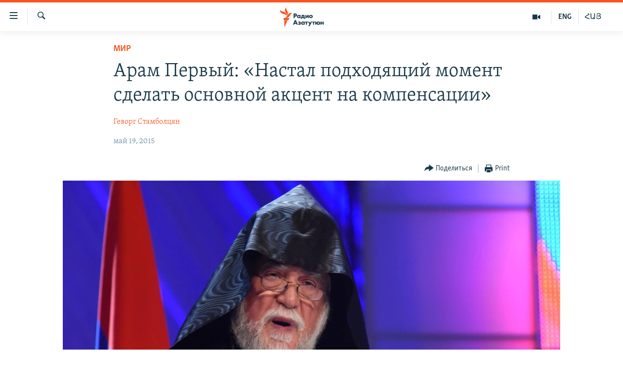

--- FILE ---
content_type: text/html; charset=utf-8
request_url: https://rus.azatutyun.am/a/27025304.html
body_size: 14338
content:

<!DOCTYPE html>
<html lang="ru" dir="ltr" class="no-js">
<head>
        <link rel="stylesheet" href="/Content/responsive/RFE/ru-AM/RFE-ru-AM.css?&amp;av=0.0.0.0&amp;cb=374">
<script src="//tags.azatutyun.am/rferl-pangea/prod/utag.sync.js"></script><script type='text/javascript' src='https://www.youtube.com/iframe_api' async></script>            <link rel="manifest" href="/manifest.json">
    <script type="text/javascript">
        //a general 'js' detection, must be on top level in <head>, due to CSS performance
        document.documentElement.className = "js";
        var cacheBuster = "374";
        var appBaseUrl = "/";
        var imgEnhancerBreakpoints = [0, 144, 256, 408, 650, 1023, 1597];
        var isLoggingEnabled = false;
        var isPreviewPage = false;
        var isLivePreviewPage = false;

        if (!isPreviewPage) {
            window.RFE = window.RFE || {};
            window.RFE.cacheEnabledByParam = window.location.href.indexOf('nocache=1') === -1;

            const url = new URL(window.location.href);
            const params = new URLSearchParams(url.search);

            // Remove the 'nocache' parameter
            params.delete('nocache');

            // Update the URL without the 'nocache' parameter
            url.search = params.toString();
            window.history.replaceState(null, '', url.toString());
        } else {
            window.addEventListener('load', function() {
                const links = window.document.links;
                for (let i = 0; i < links.length; i++) {
                    links[i].href = '#';
                    links[i].target = '_self';
                }
             })
        }

        // Iframe & Embed detection
        var embedProperties = {};

        try {
            // Reliable way to check if we are in an iframe.
            var isIframe = window.self !== window.top;
            embedProperties.is_iframe = isIframe;

            if (!isIframe) {
                embedProperties.embed_context = "main";
            } else {
                // We are in an iframe. Let's try to access the parent.
                // This access will only fail with strict cross-origin (without document.domain).
                var parentLocation = window.top.location;

                // The access succeeded. Now we explicitly compare the hostname.
                if (window.location.hostname === parentLocation.hostname) {
                    embedProperties.embed_context = "embed_self";
                } else {
                    // Hostname is different (e.g. different subdomain with document.domain)
                    embedProperties.embed_context = "embed_cross";
                }

                // Since the access works, we can safely get the details.
                embedProperties.url_parent = parentLocation.href;
                embedProperties.title_parent = window.top.document.title;
            }
        } catch (err) {
            // We are in an iframe, and an error occurred, probably due to cross-origin restrictions.
            embedProperties.is_iframe = true;
            embedProperties.embed_context = "embed_cross";

            // We cannot access the properties of window.top.
            // `document.referrer` can sometimes provide the URL of the parent page.
            // It is not 100% reliable, but it is the best we can do in this situation.
            embedProperties.url_parent = document.referrer || null;
            embedProperties.title_parent = null; // We can't get to the title in a cross-origin scenario.
        }

var pwaEnabled = true;        var swCacheDisabled;
    </script>
    <meta charset="utf-8" />

            <title>&#x410;&#x440;&#x430;&#x43C; &#x41F;&#x435;&#x440;&#x432;&#x44B;&#x439;: &#xAB;&#x41D;&#x430;&#x441;&#x442;&#x430;&#x43B; &#x43F;&#x43E;&#x434;&#x445;&#x43E;&#x434;&#x44F;&#x449;&#x438;&#x439; &#x43C;&#x43E;&#x43C;&#x435;&#x43D;&#x442; &#x441;&#x434;&#x435;&#x43B;&#x430;&#x442;&#x44C; &#x43E;&#x441;&#x43D;&#x43E;&#x432;&#x43D;&#x43E;&#x439; &#x430;&#x43A;&#x446;&#x435;&#x43D;&#x442; &#x43D;&#x430; &#x43A;&#x43E;&#x43C;&#x43F;&#x435;&#x43D;&#x441;&#x430;&#x446;&#x438;&#x438;&#xBB; </title>
            <meta name="description" content="&#x41F;&#x43E; &#x43C;&#x43D;&#x435;&#x43D;&#x438;&#x44E; &#x41A;&#x430;&#x442;&#x43E;&#x43B;&#x438;&#x43A;&#x43E;&#x441;&#x430; &#x412;&#x435;&#x43B;&#x438;&#x43A;&#x43E;&#x433;&#x43E; &#x414;&#x43E;&#x43C;&#x430; &#x41A;&#x438;&#x43B;&#x438;&#x43A;&#x438;&#x439;&#x441;&#x43A;&#x43E;&#x433;&#x43E;,  &#x441;&#x434;&#x435;&#x43B;&#x430;&#x43D; &#x43B;&#x438;&#x448;&#x44C; &#x43F;&#x435;&#x440;&#x432;&#x44B;&#x439; &#x43F;&#x440;&#x430;&#x432;&#x43E;&#x432;&#x43E;&#x439; &#x448;&#x430;&#x433; &#x43D;&#x430; &#x43F;&#x443;&#x442;&#x438; &#x432;&#x43E;&#x437;&#x432;&#x440;&#x430;&#x449;&#x435;&#x43D;&#x438;&#x44F; &#x432;&#x441;&#x435;&#x433;&#x43E; &#x438;&#x43C;&#x443;&#x449;&#x435;&#x441;&#x442;&#x432;&#x430; &#x430;&#x440;&#x43C;&#x44F;&#x43D; &#x432; &#x422;&#x443;&#x440;&#x446;&#x438;&#x438;." />
                <meta name="keywords" content="Архив, Мир, турция, иск, резиденция, Католикосат, Арам Первый, Сис" />
    <meta name="viewport" content="width=device-width, initial-scale=1.0" />


    <meta http-equiv="X-UA-Compatible" content="IE=edge" />

<meta name="robots" content="max-image-preview:large"><meta property="fb:pages" content="1731694953739871" />

        <link href="http://www.azatutyun.am/content/article/27024776.html" rel="canonical" />

        <meta name="apple-mobile-web-app-title" content="RFE/RL" />
        <meta name="apple-mobile-web-app-status-bar-style" content="black" />
            <meta name="apple-itunes-app" content="app-id=475986784, app-argument=//27025304.ltr" />
<meta content="&#x410;&#x440;&#x430;&#x43C; &#x41F;&#x435;&#x440;&#x432;&#x44B;&#x439;: &#xAB;&#x41D;&#x430;&#x441;&#x442;&#x430;&#x43B; &#x43F;&#x43E;&#x434;&#x445;&#x43E;&#x434;&#x44F;&#x449;&#x438;&#x439; &#x43C;&#x43E;&#x43C;&#x435;&#x43D;&#x442; &#x441;&#x434;&#x435;&#x43B;&#x430;&#x442;&#x44C; &#x43E;&#x441;&#x43D;&#x43E;&#x432;&#x43D;&#x43E;&#x439; &#x430;&#x43A;&#x446;&#x435;&#x43D;&#x442; &#x43D;&#x430; &#x43A;&#x43E;&#x43C;&#x43F;&#x435;&#x43D;&#x441;&#x430;&#x446;&#x438;&#x438;&#xBB; " property="og:title"></meta>
<meta content="&#x41F;&#x43E; &#x43C;&#x43D;&#x435;&#x43D;&#x438;&#x44E; &#x41A;&#x430;&#x442;&#x43E;&#x43B;&#x438;&#x43A;&#x43E;&#x441;&#x430; &#x412;&#x435;&#x43B;&#x438;&#x43A;&#x43E;&#x433;&#x43E; &#x414;&#x43E;&#x43C;&#x430; &#x41A;&#x438;&#x43B;&#x438;&#x43A;&#x438;&#x439;&#x441;&#x43A;&#x43E;&#x433;&#x43E;,  &#x441;&#x434;&#x435;&#x43B;&#x430;&#x43D; &#x43B;&#x438;&#x448;&#x44C; &#x43F;&#x435;&#x440;&#x432;&#x44B;&#x439; &#x43F;&#x440;&#x430;&#x432;&#x43E;&#x432;&#x43E;&#x439; &#x448;&#x430;&#x433; &#x43D;&#x430; &#x43F;&#x443;&#x442;&#x438; &#x432;&#x43E;&#x437;&#x432;&#x440;&#x430;&#x449;&#x435;&#x43D;&#x438;&#x44F; &#x432;&#x441;&#x435;&#x433;&#x43E; &#x438;&#x43C;&#x443;&#x449;&#x435;&#x441;&#x442;&#x432;&#x430; &#x430;&#x440;&#x43C;&#x44F;&#x43D; &#x432; &#x422;&#x443;&#x440;&#x446;&#x438;&#x438;." property="og:description"></meta>
<meta content="article" property="og:type"></meta>
<meta content="https://rus.azatutyun.am/a/27025304.html" property="og:url"></meta>
<meta content="&#x420;&#x430;&#x434;&#x438;&#x43E; &#x421;&#x432;&#x43E;&#x431;&#x43E;&#x434;&#x430;" property="og:site_name"></meta>
<meta content="https://www.facebook.com/azatutyunru/" property="article:publisher"></meta>
<meta content="https://gdb.rferl.org/9d00bda6-8944-45ae-bc4e-a41271711150_cx0_cy6_cw0_w1200_h630.jpg" property="og:image"></meta>
<meta content="1200" property="og:image:width"></meta>
<meta content="630" property="og:image:height"></meta>
<meta content="568280086670706" property="fb:app_id"></meta>
<meta content="&#x413;&#x435;&#x432;&#x43E;&#x440;&#x433; &#x421;&#x442;&#x430;&#x43C;&#x431;&#x43E;&#x43B;&#x446;&#x44F;&#x43D;" name="Author"></meta>
<meta content="summary_large_image" name="twitter:card"></meta>
<meta content="@armenialiberty" name="twitter:site"></meta>
<meta content="https://gdb.rferl.org/9d00bda6-8944-45ae-bc4e-a41271711150_cx0_cy6_cw0_w1200_h630.jpg" name="twitter:image"></meta>
<meta content="&#x410;&#x440;&#x430;&#x43C; &#x41F;&#x435;&#x440;&#x432;&#x44B;&#x439;: &#xAB;&#x41D;&#x430;&#x441;&#x442;&#x430;&#x43B; &#x43F;&#x43E;&#x434;&#x445;&#x43E;&#x434;&#x44F;&#x449;&#x438;&#x439; &#x43C;&#x43E;&#x43C;&#x435;&#x43D;&#x442; &#x441;&#x434;&#x435;&#x43B;&#x430;&#x442;&#x44C; &#x43E;&#x441;&#x43D;&#x43E;&#x432;&#x43D;&#x43E;&#x439; &#x430;&#x43A;&#x446;&#x435;&#x43D;&#x442; &#x43D;&#x430; &#x43A;&#x43E;&#x43C;&#x43F;&#x435;&#x43D;&#x441;&#x430;&#x446;&#x438;&#x438;&#xBB; " name="twitter:title"></meta>
<meta content="&#x41F;&#x43E; &#x43C;&#x43D;&#x435;&#x43D;&#x438;&#x44E; &#x41A;&#x430;&#x442;&#x43E;&#x43B;&#x438;&#x43A;&#x43E;&#x441;&#x430; &#x412;&#x435;&#x43B;&#x438;&#x43A;&#x43E;&#x433;&#x43E; &#x414;&#x43E;&#x43C;&#x430; &#x41A;&#x438;&#x43B;&#x438;&#x43A;&#x438;&#x439;&#x441;&#x43A;&#x43E;&#x433;&#x43E;,  &#x441;&#x434;&#x435;&#x43B;&#x430;&#x43D; &#x43B;&#x438;&#x448;&#x44C; &#x43F;&#x435;&#x440;&#x432;&#x44B;&#x439; &#x43F;&#x440;&#x430;&#x432;&#x43E;&#x432;&#x43E;&#x439; &#x448;&#x430;&#x433; &#x43D;&#x430; &#x43F;&#x443;&#x442;&#x438; &#x432;&#x43E;&#x437;&#x432;&#x440;&#x430;&#x449;&#x435;&#x43D;&#x438;&#x44F; &#x432;&#x441;&#x435;&#x433;&#x43E; &#x438;&#x43C;&#x443;&#x449;&#x435;&#x441;&#x442;&#x432;&#x430; &#x430;&#x440;&#x43C;&#x44F;&#x43D; &#x432; &#x422;&#x443;&#x440;&#x446;&#x438;&#x438;." name="twitter:description"></meta>
                    <link rel="amphtml" href="https://rus.azatutyun.am/amp/27025304.html" />
<script type="application/ld+json">{"articleSection":"Мир","isAccessibleForFree":true,"headline":"Арам Первый: «Настал подходящий момент сделать основной акцент на компенсации» ","inLanguage":"ru-AM","keywords":"Архив, Мир, турция, иск, резиденция, Католикосат, Арам Первый, Сис","author":{"@type":"Person","url":"https://rus.azatutyun.am/author/геворг-стамболцян/v_vmm","description":"","image":{"@type":"ImageObject"},"name":"Геворг Стамболцян"},"datePublished":"2015-05-19 15:46:57Z","dateModified":"2015-05-19 15:57:57Z","publisher":{"logo":{"width":512,"height":220,"@type":"ImageObject","url":"https://rus.azatutyun.am/Content/responsive/RFE/ru-AM/img/logo.png"},"@type":"NewsMediaOrganization","url":"https://rus.azatutyun.am","sameAs":["https://www.facebook.com/azatutyunru/","https://twitter.com/azatutyunradio","https://www.youtube.com/azatutyunradio","https://www.instagram.com/azatutyuntv/"],"name":"Радио Азатутюн","alternateName":""},"@context":"https://schema.org","@type":"NewsArticle","mainEntityOfPage":"https://rus.azatutyun.am/a/27025304.html","url":"https://rus.azatutyun.am/a/27025304.html","description":"По мнению Католикоса Великого Дома Киликийского,  сделан лишь первый правовой шаг на пути возвращения всего имущества армян в Турции.","image":{"width":1080,"height":608,"@type":"ImageObject","url":"https://gdb.rferl.org/9d00bda6-8944-45ae-bc4e-a41271711150_cx0_cy6_cw0_w1080_h608.jpg"},"name":"Арам Первый: «Настал подходящий момент сделать основной акцент на компенсации» "}</script>
    <script src="/Scripts/responsive/infographics.bundle.min.js?&amp;av=0.0.0.0&amp;cb=374"></script>
        <script src="/Scripts/responsive/dollardom.min.js?&amp;av=0.0.0.0&amp;cb=374"></script>
        <script src="/Scripts/responsive/modules/commons.js?&amp;av=0.0.0.0&amp;cb=374"></script>
        <script src="/Scripts/responsive/modules/app_code.js?&amp;av=0.0.0.0&amp;cb=374"></script>

        <link rel="icon" type="image/svg+xml" href="/Content/responsive/RFE/img/webApp/favicon.svg" />
        <link rel="alternate icon" href="/Content/responsive/RFE/img/webApp/favicon.ico" />
            <link rel="mask-icon" color="#ea6903" href="/Content/responsive/RFE/img/webApp/favicon_safari.svg" />
        <link rel="apple-touch-icon" sizes="152x152" href="/Content/responsive/RFE/img/webApp/ico-152x152.png" />
        <link rel="apple-touch-icon" sizes="144x144" href="/Content/responsive/RFE/img/webApp/ico-144x144.png" />
        <link rel="apple-touch-icon" sizes="114x114" href="/Content/responsive/RFE/img/webApp/ico-114x114.png" />
        <link rel="apple-touch-icon" sizes="72x72" href="/Content/responsive/RFE/img/webApp/ico-72x72.png" />
        <link rel="apple-touch-icon-precomposed" href="/Content/responsive/RFE/img/webApp/ico-57x57.png" />
        <link rel="icon" sizes="192x192" href="/Content/responsive/RFE/img/webApp/ico-192x192.png" />
        <link rel="icon" sizes="128x128" href="/Content/responsive/RFE/img/webApp/ico-128x128.png" />
        <meta name="msapplication-TileColor" content="#ffffff" />
        <meta name="msapplication-TileImage" content="/Content/responsive/RFE/img/webApp/ico-144x144.png" />
                <link rel="preload" href="/Content/responsive/fonts/Skolar-Lt_Cyrl_v2.4.woff" type="font/woff" as="font" crossorigin="anonymous" />
    <link rel="alternate" type="application/rss+xml" title="RFE/RL - Top Stories [RSS]" href="/api/" />
    <link rel="sitemap" type="application/rss+xml" href="/sitemap.xml" />
    
    



        <script type="text/javascript" >
            var analyticsData = Object.assign(embedProperties, {url:"https://rus.azatutyun.am/a/27025304.html",property_id:"429",article_uid:"27025304",page_title:"Арам Первый: «Настал подходящий момент сделать основной акцент на компенсации» ",page_type:"article",content_type:"article",subcontent_type:"article",last_modified:"2015-05-19 15:57:57Z",pub_datetime:"2015-05-19 15:46:57Z",section:"мир",english_section:"world",byline:"Геворг Стамболцян",categories:"armenian_default_zone,world",tags:"турция;иск;резиденция;католикосат;арам первый;сис",domain:"rus.azatutyun.am",language:"Russian",language_service:"RFERL Armenian",platform:"web",copied:"yes",copied_article:"27024776|16|Armenian|2015-05-19",copied_title:"Արամ առաջին. «Այժմ հիմնական շեշտը փոխհատուցման վրա դնելու ճիշտ պահն է»",runs_js:"Yes",cms_release:"8.45.0.0.374",enviro_type:"prod",slug:"",entity:"RFE",short_language_service:"ARM",platform_short:"W",page_name:"Арам Первый: «Настал подходящий момент сделать основной акцент на компенсации» "});
            // Push Analytics data as GTM message (without "event" attribute and before GTM initialization)
            window.dataLayer = window.dataLayer || [];
            window.dataLayer.push(analyticsData);
        </script>
        <script type="text/javascript" data-cookiecategory="analytics">
            var gtmEventObject = {event: 'page_meta_ready'};window.dataLayer = window.dataLayer || [];window.dataLayer.push(gtmEventObject);
            var renderGtm = "true";
            if (renderGtm === "true") {
                (function(w,d,s,l,i){w[l]=w[l]||[];w[l].push({'gtm.start':new Date().getTime(),event:'gtm.js'});var f=d.getElementsByTagName(s)[0],j=d.createElement(s),dl=l!='dataLayer'?'&l='+l:'';j.async=true;j.src='//www.googletagmanager.com/gtm.js?id='+i+dl;f.parentNode.insertBefore(j,f);})(window,document,'script','dataLayer','GTM-WXZBPZ');
            }
        </script>
</head>
<body class=" nav-no-loaded cc_theme pg-article pg-article--single-column print-lay-article use-sticky-share nojs-images ">
<noscript><iframe src="https://www.googletagmanager.com/ns.html?id=GTM-WXZBPZ" height="0" width="0" style="display:none;visibility:hidden"></iframe></noscript>        <!--Analytics tag js version start-->
            <script type="text/javascript" data-cookiecategory="analytics">
                var utag_data = Object.assign({}, analyticsData, {pub_year:"2015",pub_month:"05",pub_day:"19",pub_hour:"15",pub_weekday:"Tuesday"});
if(typeof(TealiumTagFrom)==='function' && typeof(TealiumTagSearchKeyword)==='function') {
var utag_from=TealiumTagFrom();var utag_searchKeyword=TealiumTagSearchKeyword();
if(utag_searchKeyword!=null && utag_searchKeyword!=='' && utag_data["search_keyword"]==null) utag_data["search_keyword"]=utag_searchKeyword;if(utag_from!=null && utag_from!=='') utag_data["from"]=TealiumTagFrom();}
                if(window.top!== window.self&&utag_data.page_type==="snippet"){utag_data.page_type = 'iframe';}
                try{if(window.top!==window.self&&window.self.location.hostname===window.top.location.hostname){utag_data.platform = 'self-embed';utag_data.platform_short = 'se';}}catch(e){if(window.top!==window.self&&window.self.location.search.includes("platformType=self-embed")){utag_data.platform = 'cross-promo';utag_data.platform_short = 'cp';}}
                (function(a,b,c,d){    a="https://tags.azatutyun.am/rferl-pangea/prod/utag.js";    b=document;c="script";d=b.createElement(c);d.src=a;d.type="text/java"+c;d.async=true;    a=b.getElementsByTagName(c)[0];a.parentNode.insertBefore(d,a);    })();
            </script>
        <!--Analytics tag js version end-->
<!-- Analytics tag management NoScript -->
<noscript>
<img style="position: absolute; border: none;" src="https://ssc.azatutyun.am/b/ss/bbgprod,bbgentityrferl/1/G.4--NS/1501545918?pageName=rfe%3aarm%3aw%3aarticle%3a%d0%90%d1%80%d0%b0%d0%bc%20%d0%9f%d0%b5%d1%80%d0%b2%d1%8b%d0%b9%3a%20%c2%ab%d0%9d%d0%b0%d1%81%d1%82%d0%b0%d0%bb%20%d0%bf%d0%be%d0%b4%d1%85%d0%be%d0%b4%d1%8f%d1%89%d0%b8%d0%b9%20%d0%bc%d0%be%d0%bc%d0%b5%d0%bd%d1%82%20%d1%81%d0%b4%d0%b5%d0%bb%d0%b0%d1%82%d1%8c%20%d0%be%d1%81%d0%bd%d0%be%d0%b2%d0%bd%d0%be%d0%b9%20%d0%b0%d0%ba%d1%86%d0%b5%d0%bd%d1%82%20%d0%bd%d0%b0%20%d0%ba%d0%be%d0%bc%d0%bf%d0%b5%d0%bd%d1%81%d0%b0%d1%86%d0%b8%d0%b8%c2%bb%20&amp;c6=%d0%90%d1%80%d0%b0%d0%bc%20%d0%9f%d0%b5%d1%80%d0%b2%d1%8b%d0%b9%3a%20%c2%ab%d0%9d%d0%b0%d1%81%d1%82%d0%b0%d0%bb%20%d0%bf%d0%be%d0%b4%d1%85%d0%be%d0%b4%d1%8f%d1%89%d0%b8%d0%b9%20%d0%bc%d0%be%d0%bc%d0%b5%d0%bd%d1%82%20%d1%81%d0%b4%d0%b5%d0%bb%d0%b0%d1%82%d1%8c%20%d0%be%d1%81%d0%bd%d0%be%d0%b2%d0%bd%d0%be%d0%b9%20%d0%b0%d0%ba%d1%86%d0%b5%d0%bd%d1%82%20%d0%bd%d0%b0%20%d0%ba%d0%be%d0%bc%d0%bf%d0%b5%d0%bd%d1%81%d0%b0%d1%86%d0%b8%d0%b8%c2%bb%20&amp;v36=8.45.0.0.374&amp;v6=D=c6&amp;g=https%3a%2f%2frus.azatutyun.am%2fa%2f27025304.html&amp;c1=D=g&amp;v1=D=g&amp;events=event1,event52&amp;c16=rferl%20armenian&amp;v16=D=c16&amp;c5=world&amp;v5=D=c5&amp;ch=%d0%9c%d0%b8%d1%80&amp;c15=russian&amp;v15=D=c15&amp;c4=article&amp;v4=D=c4&amp;c14=27025304&amp;v14=D=c14&amp;v20=no&amp;c17=web&amp;v17=D=c17&amp;mcorgid=518abc7455e462b97f000101%40adobeorg&amp;server=rus.azatutyun.am&amp;pageType=D=c4&amp;ns=bbg&amp;v29=D=server&amp;v25=rfe&amp;v30=429&amp;v105=D=User-Agent " alt="analytics" width="1" height="1" /></noscript>
<!-- End of Analytics tag management NoScript -->


        <!--*** Accessibility links - For ScreenReaders only ***-->
        <section>
            <div class="sr-only">
                <h2>&#x421;&#x441;&#x44B;&#x43B;&#x43A;&#x438; &#x434;&#x43E;&#x441;&#x442;&#x443;&#x43F;&#x430;</h2>
                <ul>
                    <li><a href="#content" data-disable-smooth-scroll="1">&#x41F;&#x435;&#x440;&#x435;&#x439;&#x442;&#x438; &#x43A; &#x43E;&#x441;&#x43D;&#x43E;&#x432;&#x43D;&#x43E;&#x43C;&#x443; &#x441;&#x43E;&#x434;&#x435;&#x440;&#x436;&#x430;&#x43D;&#x438;&#x44E;</a></li>
                    <li><a href="#navigation" data-disable-smooth-scroll="1">&#x41F;&#x435;&#x440;&#x435;&#x439;&#x442;&#x438; &#x43A; &#x43E;&#x441;&#x43D;&#x43E;&#x432;&#x43D;&#x43E;&#x439; &#x43D;&#x430;&#x432;&#x438;&#x433;&#x430;&#x446;&#x438;&#x438;</a></li>
                    <li><a href="#txtHeaderSearch" data-disable-smooth-scroll="1">&#x41F;&#x435;&#x440;&#x435;&#x439;&#x442;&#x438; &#x43A; &#x43F;&#x43E;&#x438;&#x441;&#x43A;&#x443;</a></li>
                </ul>
            </div>
        </section>
    




<div dir="ltr">
    <div id="page">
            <aside>

<div class="c-lightbox overlay-modal">
    <div class="c-lightbox__intro">
        <h2 class="c-lightbox__intro-title"></h2>
        <button class="btn btn--rounded c-lightbox__btn c-lightbox__intro-next" title="&#x421;&#x43B;&#x435;&#x434;&#x443;&#x44E;&#x449;&#x438;&#x439;">
            <span class="ico ico--rounded ico-chevron-forward"></span>
            <span class="sr-only">&#x421;&#x43B;&#x435;&#x434;&#x443;&#x44E;&#x449;&#x438;&#x439;</span>
        </button>
    </div>
    <div class="c-lightbox__nav">
        <button class="btn btn--rounded c-lightbox__btn c-lightbox__btn--close" title="&#x417;&#x430;&#x43A;&#x440;&#x44B;&#x442;&#x44C;">
            <span class="ico ico--rounded ico-close"></span>
            <span class="sr-only">&#x417;&#x430;&#x43A;&#x440;&#x44B;&#x442;&#x44C;</span>
        </button>
        <button class="btn btn--rounded c-lightbox__btn c-lightbox__btn--prev" title="&#x41F;&#x440;&#x435;&#x434;&#x44B;&#x434;&#x443;&#x449;&#x438;&#x439;">
            <span class="ico ico--rounded ico-chevron-backward"></span>
            <span class="sr-only">&#x41F;&#x440;&#x435;&#x434;&#x44B;&#x434;&#x443;&#x449;&#x438;&#x439;</span>
        </button>
        <button class="btn btn--rounded c-lightbox__btn c-lightbox__btn--next" title="&#x421;&#x43B;&#x435;&#x434;&#x443;&#x44E;&#x449;&#x438;&#x439;">
            <span class="ico ico--rounded ico-chevron-forward"></span>
            <span class="sr-only">&#x421;&#x43B;&#x435;&#x434;&#x443;&#x44E;&#x449;&#x438;&#x439;</span>
        </button>
    </div>
    <div class="c-lightbox__content-wrap">
        <figure class="c-lightbox__content">
            <span class="c-spinner c-spinner--lightbox">
                <img src="/Content/responsive/img/player-spinner.png"
                     alt="please wait"
                     title="please wait" />
            </span>
            <div class="c-lightbox__img">
                <div class="thumb">
                    <img src="" alt="" />
                </div>
            </div>
            <figcaption>
                <div class="c-lightbox__info c-lightbox__info--foot">
                    <span class="c-lightbox__counter"></span>
                    <span class="caption c-lightbox__caption"></span>
                </div>
            </figcaption>
        </figure>
    </div>
    <div class="hidden">
        <div class="content-advisory__box content-advisory__box--lightbox">
            <span class="content-advisory__box-text">This image contains sensitive content which some people may find offensive or disturbing.</span>
            <button class="btn btn--transparent content-advisory__box-btn m-t-md" value="text" type="button">
                <span class="btn__text">
                    Click to reveal
                </span>
            </button>
        </div>
    </div>
</div>

<div class="print-dialogue">
    <div class="container">
        <h3 class="print-dialogue__title section-head">Print Options:</h3>
        <div class="print-dialogue__opts">
            <ul class="print-dialogue__opt-group">
                <li class="form__group form__group--checkbox">
                    <input class="form__check " id="checkboxImages" name="checkboxImages" type="checkbox" checked="checked" />
                    <label for="checkboxImages" class="form__label m-t-md">Images</label>
                </li>
                <li class="form__group form__group--checkbox">
                    <input class="form__check " id="checkboxMultimedia" name="checkboxMultimedia" type="checkbox" checked="checked" />
                    <label for="checkboxMultimedia" class="form__label m-t-md">Multimedia</label>
                </li>
            </ul>
            <ul class="print-dialogue__opt-group">
                <li class="form__group form__group--checkbox">
                    <input class="form__check " id="checkboxEmbedded" name="checkboxEmbedded" type="checkbox" checked="checked" />
                    <label for="checkboxEmbedded" class="form__label m-t-md">Embedded Content</label>
                </li>
                <li class="hidden">
                    <input class="form__check " id="checkboxComments" name="checkboxComments" type="checkbox" />
                    <label for="checkboxComments" class="form__label m-t-md"> Comments</label>
                </li>
            </ul>
        </div>
        <div class="print-dialogue__buttons">
            <button class="btn  btn--secondary close-button" type="button" title="&#x41E;&#x442;&#x43C;&#x435;&#x43D;&#x438;&#x442;&#x44C;">
                <span class="btn__text ">&#x41E;&#x442;&#x43C;&#x435;&#x43D;&#x438;&#x442;&#x44C;</span>
            </button>
            <button class="btn  btn-cust-print m-l-sm" type="button" title="Print">
                <span class="btn__text ">Print</span>
            </button>
        </div>
    </div>
</div>                
<div class="ctc-message pos-fix">
    <div class="ctc-message__inner">Link has been copied to clipboard</div>
</div>
            </aside>

<div class="hdr-20 hdr-20--big">
    <div class="hdr-20__inner">
        <div class="hdr-20__max pos-rel">
            <div class="hdr-20__side hdr-20__side--primary d-flex">
                <label data-for="main-menu-ctrl" data-switcher-trigger="true" data-switch-target="main-menu-ctrl" class="burger hdr-trigger pos-rel trans-trigger" data-trans-evt="click" data-trans-id="menu">
                    <span class="ico ico-close hdr-trigger__ico hdr-trigger__ico--close burger__ico burger__ico--close"></span>
                    <span class="ico ico-menu hdr-trigger__ico hdr-trigger__ico--open burger__ico burger__ico--open"></span>
                </label>
                <div class="menu-pnl pos-fix trans-target" data-switch-target="main-menu-ctrl" data-trans-id="menu">
                    <div class="menu-pnl__inner">
                        <nav class="main-nav menu-pnl__item menu-pnl__item--first">
                            <ul class="main-nav__list accordeon" data-analytics-tales="false" data-promo-name="link" data-location-name="nav,secnav">
                                

        <li class="main-nav__item">
            <a class="main-nav__item-name main-nav__item-name--link" href="/p/2842.html" title="&#x413;&#x43B;&#x430;&#x432;&#x43D;&#x430;&#x44F;" data-item-name="mobilehomeru" >&#x413;&#x43B;&#x430;&#x432;&#x43D;&#x430;&#x44F;</a>
        </li>

        <li class="main-nav__item">
            <a class="main-nav__item-name main-nav__item-name--link" href="/z/3282" title="&#x41D;&#x43E;&#x432;&#x43E;&#x441;&#x442;&#x438;" data-item-name="New" >&#x41D;&#x43E;&#x432;&#x43E;&#x441;&#x442;&#x438;</a>
        </li>

        <li class="main-nav__item">
            <a class="main-nav__item-name main-nav__item-name--link" href="/z/3284" title="&#x41F;&#x43E;&#x43B;&#x438;&#x442;&#x438;&#x43A;&#x430;" data-item-name="Politics" >&#x41F;&#x43E;&#x43B;&#x438;&#x442;&#x438;&#x43A;&#x430;</a>
        </li>

        <li class="main-nav__item">
            <a class="main-nav__item-name main-nav__item-name--link" href="/z/3285" title="&#x41E;&#x431;&#x449;&#x435;&#x441;&#x442;&#x432;&#x43E;" data-item-name="Society" >&#x41E;&#x431;&#x449;&#x435;&#x441;&#x442;&#x432;&#x43E;</a>
        </li>

        <li class="main-nav__item">
            <a class="main-nav__item-name main-nav__item-name--link" href="/z/3286" title="&#x42D;&#x43A;&#x43E;&#x43D;&#x43E;&#x43C;&#x438;&#x43A;&#x430;" data-item-name="Economy" >&#x42D;&#x43A;&#x43E;&#x43D;&#x43E;&#x43C;&#x438;&#x43A;&#x430;</a>
        </li>

        <li class="main-nav__item">
            <a class="main-nav__item-name main-nav__item-name--link" href="/z/3288" title="&#x420;&#x435;&#x433;&#x438;&#x43E;&#x43D;" data-item-name="region" >&#x420;&#x435;&#x433;&#x438;&#x43E;&#x43D;</a>
        </li>

        <li class="main-nav__item">
            <a class="main-nav__item-name main-nav__item-name--link" href="/&#x43D;&#x430;&#x433;&#x43E;&#x440;&#x43D;&#x44B;&#x439;-&#x43A;&#x430;&#x440;&#x430;&#x431;&#x430;&#x445;" title="&#x41D;&#x430;&#x433;&#x43E;&#x440;&#x43D;&#x44B;&#x439; &#x41A;&#x430;&#x440;&#x430;&#x431;&#x430;&#x445;" data-item-name="karabakh" >&#x41D;&#x430;&#x433;&#x43E;&#x440;&#x43D;&#x44B;&#x439; &#x41A;&#x430;&#x440;&#x430;&#x431;&#x430;&#x445;</a>
        </li>

        <li class="main-nav__item">
            <a class="main-nav__item-name main-nav__item-name--link" href="/z/3287" title="&#x41A;&#x443;&#x43B;&#x44C;&#x442;&#x443;&#x440;&#x430;" data-item-name="culture" >&#x41A;&#x443;&#x43B;&#x44C;&#x442;&#x443;&#x440;&#x430;</a>
        </li>

        <li class="main-nav__item">
            <a class="main-nav__item-name main-nav__item-name--link" href="/z/15479" title="&#x421;&#x43F;&#x43E;&#x440;&#x442;" data-item-name="sports" >&#x421;&#x43F;&#x43E;&#x440;&#x442;</a>
        </li>

        <li class="main-nav__item">
            <a class="main-nav__item-name main-nav__item-name--link" href="/z/730" title="&#x410;&#x440;&#x445;&#x438;&#x432;" data-item-name="Armenian_Default_Zone" >&#x410;&#x440;&#x445;&#x438;&#x432;</a>
        </li>



                            </ul>
                        </nav>
                        

<div class="menu-pnl__item">
        <a href="https://www.azatutyun.am" class="menu-pnl__item-link" alt="&#x540;&#x561;&#x575;&#x565;&#x580;&#x565;&#x576;">&#x540;&#x561;&#x575;&#x565;&#x580;&#x565;&#x576;</a>
        <a href="https://www.azatutyun.am/p/3171.html" class="menu-pnl__item-link" alt="English">English</a>
        <a href="https://rus.azatutyun.am" class="menu-pnl__item-link" alt="&#x420;&#x443;&#x441;&#x441;&#x43A;&#x438;&#x439;">&#x420;&#x443;&#x441;&#x441;&#x43A;&#x438;&#x439;</a>
</div>


                        
                            <div class="menu-pnl__item">
                                <a href="/navigation/allsites" class="menu-pnl__item-link">
                                    <span class="ico ico-languages "></span>
                                    &#x412;&#x441;&#x435; &#x441;&#x430;&#x439;&#x442;&#x44B; &#x420;&#x430;&#x434;&#x438;&#x43E; &#x410;&#x437;&#x430;&#x442;&#x443;&#x442;&#x44E;&#x43D;
                                </a>
                            </div>
                    </div>
                </div>
                <label data-for="top-search-ctrl" data-switcher-trigger="true" data-switch-target="top-search-ctrl" class="top-srch-trigger hdr-trigger">
                    <span class="ico ico-close hdr-trigger__ico hdr-trigger__ico--close top-srch-trigger__ico top-srch-trigger__ico--close"></span>
                    <span class="ico ico-search hdr-trigger__ico hdr-trigger__ico--open top-srch-trigger__ico top-srch-trigger__ico--open"></span>
                </label>
                <div class="srch-top srch-top--in-header" data-switch-target="top-search-ctrl">
                    <div class="container">
                        
<form action="/s" class="srch-top__form srch-top__form--in-header" id="form-topSearchHeader" method="get" role="search">    <label for="txtHeaderSearch" class="sr-only">&#x41F;&#x43E;&#x438;&#x441;&#x43A;</label>
    <input type="text" id="txtHeaderSearch" name="k" placeholder="&#x41F;&#x43E;&#x438;&#x441;&#x43A;" accesskey="s" value="" class="srch-top__input analyticstag-event" onkeydown="if (event.keyCode === 13) { FireAnalyticsTagEventOnSearch('search', $dom.get('#txtHeaderSearch')[0].value) }" />
    <button title="&#x41F;&#x43E;&#x438;&#x441;&#x43A;" type="submit" class="btn btn--top-srch analyticstag-event" onclick="FireAnalyticsTagEventOnSearch('search', $dom.get('#txtHeaderSearch')[0].value) ">
        <span class="ico ico-search"></span>
    </button>
</form>
                    </div>
                </div>
                <a href="/" class="main-logo-link">
                    <img src="/Content/responsive/RFE/ru-AM/img/logo-compact.svg?cb=374" class="main-logo main-logo--comp" alt="site logo">
                        <img src="/Content/responsive/RFE/ru-AM/img/logo.svg?cb=374" class="main-logo main-logo--big" alt="site logo">
                </a>
            </div>
            <div class="hdr-20__side hdr-20__side--secondary d-flex">
                

    <a href="https://www.azatutyun.am" title="&#x540;&#x531;&#x545;" class="hdr-20__secondary-item hdr-20__secondary-item--lang" data-item-name="satellite">
        
&#x540;&#x531;&#x545;
    </a>

    <a href="https://www.azatutyun.am/en" title="ENG" class="hdr-20__secondary-item hdr-20__secondary-item--lang" data-item-name="satellite">
        
ENG
    </a>

    <a href="/z/3292" title="&#x412;&#x438;&#x434;&#x435;&#x43E;" class="hdr-20__secondary-item" data-item-name="video">
        
    <span class="ico ico-video hdr-20__secondary-icon"></span>

    </a>

    <a href="/s" title="&#x41F;&#x43E;&#x438;&#x441;&#x43A;" class="hdr-20__secondary-item hdr-20__secondary-item--search" data-item-name="search">
        
    <span class="ico ico-search hdr-20__secondary-icon hdr-20__secondary-icon--search"></span>

    </a>



                
                <div class="srch-bottom">
                    
<form action="/s" class="srch-bottom__form d-flex" id="form-bottomSearch" method="get" role="search">    <label for="txtSearch" class="sr-only">&#x41F;&#x43E;&#x438;&#x441;&#x43A;</label>
    <input type="search" id="txtSearch" name="k" placeholder="&#x41F;&#x43E;&#x438;&#x441;&#x43A;" accesskey="s" value="" class="srch-bottom__input analyticstag-event" onkeydown="if (event.keyCode === 13) { FireAnalyticsTagEventOnSearch('search', $dom.get('#txtSearch')[0].value) }" />
    <button title="&#x41F;&#x43E;&#x438;&#x441;&#x43A;" type="submit" class="btn btn--bottom-srch analyticstag-event" onclick="FireAnalyticsTagEventOnSearch('search', $dom.get('#txtSearch')[0].value) ">
        <span class="ico ico-search"></span>
    </button>
</form>
                </div>
            </div>
            <img src="/Content/responsive/RFE/ru-AM/img/logo-print.gif?cb=374" class="logo-print" loading="lazy" alt="site logo">
            <img src="/Content/responsive/RFE/ru-AM/img/logo-print_color.png?cb=374" class="logo-print logo-print--color" loading="lazy" alt="site logo">
        </div>
    </div>
</div>
    <script>
        if (document.body.className.indexOf('pg-home') > -1) {
            var nav2In = document.querySelector('.hdr-20__inner');
            var nav2Sec = document.querySelector('.hdr-20__side--secondary');
            var secStyle = window.getComputedStyle(nav2Sec);
            if (nav2In && window.pageYOffset < 150 && secStyle['position'] !== 'fixed') {
                nav2In.classList.add('hdr-20__inner--big')
            }
        }
    </script>



<div class="c-hlights c-hlights--breaking c-hlights--no-item" data-hlight-display="mobile,desktop">
    <div class="c-hlights__wrap container p-0">
        <div class="c-hlights__nav">
            <a role="button" href="#" title="&#x41F;&#x440;&#x435;&#x434;&#x44B;&#x434;&#x443;&#x449;&#x438;&#x439;">
                <span class="ico ico-chevron-backward m-0"></span>
                <span class="sr-only">&#x41F;&#x440;&#x435;&#x434;&#x44B;&#x434;&#x443;&#x449;&#x438;&#x439;</span>
            </a>
            <a role="button" href="#" title="&#x421;&#x43B;&#x435;&#x434;&#x443;&#x44E;&#x449;&#x438;&#x439;">
                <span class="ico ico-chevron-forward m-0"></span>
                <span class="sr-only">&#x421;&#x43B;&#x435;&#x434;&#x443;&#x44E;&#x449;&#x438;&#x439;</span>
            </a>
        </div>
        <span class="c-hlights__label">
            <span class="">Breaking News</span>
            <span class="switcher-trigger">
                <label data-for="more-less-1" data-switcher-trigger="true" class="switcher-trigger__label switcher-trigger__label--more p-b-0" title="&#x41F;&#x43E;&#x43A;&#x430;&#x437;&#x430;&#x442;&#x44C; &#x431;&#x43E;&#x43B;&#x44C;&#x448;&#x435;">
                    <span class="ico ico-chevron-down"></span>
                </label>
                <label data-for="more-less-1" data-switcher-trigger="true" class="switcher-trigger__label switcher-trigger__label--less p-b-0" title="Show less">
                    <span class="ico ico-chevron-up"></span>
                </label>
            </span>
        </span>
        <ul class="c-hlights__items switcher-target" data-switch-target="more-less-1">
            
        </ul>
    </div>
</div>


        <div id="content">
            

    <main class="container">

    <div class="hdr-container">
        <div class="row">
            <div class="col-category col-xs-12 col-md-8 col-md-offset-2">


<div class="category js-category">
<a class="" href="/z/3327">&#x41C;&#x438;&#x440;</a></div></div>
<div class="col-title col-xs-12 col-md-8 col-md-offset-2">

    <h1 class="title pg-title">
        &#x410;&#x440;&#x430;&#x43C; &#x41F;&#x435;&#x440;&#x432;&#x44B;&#x439;: &#xAB;&#x41D;&#x430;&#x441;&#x442;&#x430;&#x43B; &#x43F;&#x43E;&#x434;&#x445;&#x43E;&#x434;&#x44F;&#x449;&#x438;&#x439; &#x43C;&#x43E;&#x43C;&#x435;&#x43D;&#x442; &#x441;&#x434;&#x435;&#x43B;&#x430;&#x442;&#x44C; &#x43E;&#x441;&#x43D;&#x43E;&#x432;&#x43D;&#x43E;&#x439; &#x430;&#x43A;&#x446;&#x435;&#x43D;&#x442; &#x43D;&#x430; &#x43A;&#x43E;&#x43C;&#x43F;&#x435;&#x43D;&#x441;&#x430;&#x446;&#x438;&#x438;&#xBB; 
    </h1>
</div>
<div class="col-publishing-details col-xs-12 col-md-8 col-md-offset-2">

<div class="publishing-details ">
                <div class="links">
                    <ul class="links__list">
                            <li class="links__item">
            <a class="links__item-link" href="/author/&#x433;&#x435;&#x432;&#x43E;&#x440;&#x433;-&#x441;&#x442;&#x430;&#x43C;&#x431;&#x43E;&#x43B;&#x446;&#x44F;&#x43D;/v_vmm"  title="&#x413;&#x435;&#x432;&#x43E;&#x440;&#x433; &#x421;&#x442;&#x430;&#x43C;&#x431;&#x43E;&#x43B;&#x446;&#x44F;&#x43D;">&#x413;&#x435;&#x432;&#x43E;&#x440;&#x433; &#x421;&#x442;&#x430;&#x43C;&#x431;&#x43E;&#x43B;&#x446;&#x44F;&#x43D;</a>                            </li>
                    </ul>
                </div>
        <div class="published">
            <span class="date" >
                    <time pubdate="pubdate" datetime="2015-05-19T19:46:57&#x2B;04:00">
                        &#x43C;&#x430;&#x439; 19, 2015
                    </time>
            </span>
        </div>
</div>


</div>
<div class="col-xs-12 col-md-8 col-md-offset-2">

<div class="col-article-tools pos-rel article-share">
        <div class="col-article-tools__end">
            
    <div class="share--box">
                <div class="sticky-share-container" style="display:none">
                    <div class="container">
                        <a href="https://rus.azatutyun.am" id="logo-sticky-share">&nbsp;</a>
                        <div class="pg-title pg-title--sticky-share">
                            &#x410;&#x440;&#x430;&#x43C; &#x41F;&#x435;&#x440;&#x432;&#x44B;&#x439;: &#xAB;&#x41D;&#x430;&#x441;&#x442;&#x430;&#x43B; &#x43F;&#x43E;&#x434;&#x445;&#x43E;&#x434;&#x44F;&#x449;&#x438;&#x439; &#x43C;&#x43E;&#x43C;&#x435;&#x43D;&#x442; &#x441;&#x434;&#x435;&#x43B;&#x430;&#x442;&#x44C; &#x43E;&#x441;&#x43D;&#x43E;&#x432;&#x43D;&#x43E;&#x439; &#x430;&#x43A;&#x446;&#x435;&#x43D;&#x442; &#x43D;&#x430; &#x43A;&#x43E;&#x43C;&#x43F;&#x435;&#x43D;&#x441;&#x430;&#x446;&#x438;&#x438;&#xBB; 
                        </div>
                        <div class="sticked-nav-actions">
                            <!--This part is for sticky navigation display-->
                            <p class="buttons link-content-sharing p-0 ">
                                <button class="btn btn--link btn-content-sharing p-t-0 " id="btnContentSharing" value="text" role="Button" type="" title="&#x43F;&#x435;&#x440;&#x435;&#x43A;&#x43B;&#x44E;&#x447;&#x438;&#x442;&#x44C;&#x441;&#x44F; &#x43D;&#x430; &#x431;&#x43E;&#x43B;&#x44C;&#x448;&#x438;&#x435; &#x432;&#x430;&#x440;&#x438;&#x430;&#x43D;&#x442;&#x44B; &#x43E;&#x431;&#x43C;&#x435;&#x43D;&#x430;">
                                    <span class="ico ico-share ico--l"></span>
                                    <span class="btn__text ">
                                        &#x41F;&#x43E;&#x434;&#x435;&#x43B;&#x438;&#x442;&#x44C;&#x441;&#x44F;
                                    </span>
                                </button>
                            </p>
                            <aside class="content-sharing js-content-sharing js-content-sharing--apply-sticky  content-sharing--sticky" role="complementary" 
                                   data-share-url="https://rus.azatutyun.am/a/27025304.html" data-share-title="&#x410;&#x440;&#x430;&#x43C; &#x41F;&#x435;&#x440;&#x432;&#x44B;&#x439;: &#xAB;&#x41D;&#x430;&#x441;&#x442;&#x430;&#x43B; &#x43F;&#x43E;&#x434;&#x445;&#x43E;&#x434;&#x44F;&#x449;&#x438;&#x439; &#x43C;&#x43E;&#x43C;&#x435;&#x43D;&#x442; &#x441;&#x434;&#x435;&#x43B;&#x430;&#x442;&#x44C; &#x43E;&#x441;&#x43D;&#x43E;&#x432;&#x43D;&#x43E;&#x439; &#x430;&#x43A;&#x446;&#x435;&#x43D;&#x442; &#x43D;&#x430; &#x43A;&#x43E;&#x43C;&#x43F;&#x435;&#x43D;&#x441;&#x430;&#x446;&#x438;&#x438;&#xBB; " data-share-text="&#x41F;&#x43E; &#x43C;&#x43D;&#x435;&#x43D;&#x438;&#x44E; &#x41A;&#x430;&#x442;&#x43E;&#x43B;&#x438;&#x43A;&#x43E;&#x441;&#x430; &#x412;&#x435;&#x43B;&#x438;&#x43A;&#x43E;&#x433;&#x43E; &#x414;&#x43E;&#x43C;&#x430; &#x41A;&#x438;&#x43B;&#x438;&#x43A;&#x438;&#x439;&#x441;&#x43A;&#x43E;&#x433;&#x43E;,  &#x441;&#x434;&#x435;&#x43B;&#x430;&#x43D; &#x43B;&#x438;&#x448;&#x44C; &#x43F;&#x435;&#x440;&#x432;&#x44B;&#x439; &#x43F;&#x440;&#x430;&#x432;&#x43E;&#x432;&#x43E;&#x439; &#x448;&#x430;&#x433; &#x43D;&#x430; &#x43F;&#x443;&#x442;&#x438; &#x432;&#x43E;&#x437;&#x432;&#x440;&#x430;&#x449;&#x435;&#x43D;&#x438;&#x44F; &#x432;&#x441;&#x435;&#x433;&#x43E; &#x438;&#x43C;&#x443;&#x449;&#x435;&#x441;&#x442;&#x432;&#x430; &#x430;&#x440;&#x43C;&#x44F;&#x43D; &#x432; &#x422;&#x443;&#x440;&#x446;&#x438;&#x438;.">
                                <div class="content-sharing__popover">
                                    <h6 class="content-sharing__title">&#x41F;&#x43E;&#x434;&#x435;&#x43B;&#x438;&#x442;&#x44C;&#x441;&#x44F;</h6>
                                    <button href="#close" id="btnCloseSharing" class="btn btn--text-like content-sharing__close-btn">
                                        <span class="ico ico-close ico--l"></span>
                                    </button>
            <ul class="content-sharing__list">
                    <li class="content-sharing__item">
                            <div class="ctc ">
                                <input type="text" class="ctc__input" readonly="readonly">
                                <a href="" js-href="https://rus.azatutyun.am/a/27025304.html" class="content-sharing__link ctc__button">
                                    <span class="ico ico-copy-link ico--rounded ico--s"></span>
                                        <span class="content-sharing__link-text">Copy link</span>
                                </a>
                            </div>
                    </li>
                    <li class="content-sharing__item">
        <a href="https://facebook.com/sharer.php?u=https%3a%2f%2frus.azatutyun.am%2fa%2f27025304.html"
           data-analytics-text="share_on_facebook"
           title="Facebook" target="_blank"
           class="content-sharing__link  js-social-btn">
            <span class="ico ico-facebook ico--rounded ico--s"></span>
                <span class="content-sharing__link-text">Facebook</span>
        </a>
                    </li>
                    <li class="content-sharing__item">
        <a href="https://twitter.com/share?url=https%3a%2f%2frus.azatutyun.am%2fa%2f27025304.html&amp;text=%d0%90%d1%80%d0%b0%d0%bc&#x2B;%d0%9f%d0%b5%d1%80%d0%b2%d1%8b%d0%b9%3a&#x2B;%c2%ab%d0%9d%d0%b0%d1%81%d1%82%d0%b0%d0%bb&#x2B;%d0%bf%d0%be%d0%b4%d1%85%d0%be%d0%b4%d1%8f%d1%89%d0%b8%d0%b9&#x2B;%d0%bc%d0%be%d0%bc%d0%b5%d0%bd%d1%82&#x2B;%d1%81%d0%b4%d0%b5%d0%bb%d0%b0%d1%82%d1%8c&#x2B;%d0%be%d1%81%d0%bd%d0%be%d0%b2%d0%bd%d0%be%d0%b9&#x2B;%d0%b0%d0%ba%d1%86%d0%b5%d0%bd%d1%82&#x2B;%d0%bd%d0%b0&#x2B;%d0%ba%d0%be%d0%bc%d0%bf%d0%b5%d0%bd%d1%81%d0%b0%d1%86%d0%b8%d0%b8%c2%bb&#x2B;"
           data-analytics-text="share_on_twitter"
           title="X (Twitter)" target="_blank"
           class="content-sharing__link  js-social-btn">
            <span class="ico ico-twitter ico--rounded ico--s"></span>
                <span class="content-sharing__link-text">X (Twitter)</span>
        </a>
                    </li>
                    <li class="content-sharing__item">
        <a href="mailto:?body=https%3a%2f%2frus.azatutyun.am%2fa%2f27025304.html&amp;subject=&#x410;&#x440;&#x430;&#x43C; &#x41F;&#x435;&#x440;&#x432;&#x44B;&#x439;: &#xAB;&#x41D;&#x430;&#x441;&#x442;&#x430;&#x43B; &#x43F;&#x43E;&#x434;&#x445;&#x43E;&#x434;&#x44F;&#x449;&#x438;&#x439; &#x43C;&#x43E;&#x43C;&#x435;&#x43D;&#x442; &#x441;&#x434;&#x435;&#x43B;&#x430;&#x442;&#x44C; &#x43E;&#x441;&#x43D;&#x43E;&#x432;&#x43D;&#x43E;&#x439; &#x430;&#x43A;&#x446;&#x435;&#x43D;&#x442; &#x43D;&#x430; &#x43A;&#x43E;&#x43C;&#x43F;&#x435;&#x43D;&#x441;&#x430;&#x446;&#x438;&#x438;&#xBB; "
           
           title="Email" 
           class="content-sharing__link ">
            <span class="ico ico-email ico--rounded ico--s"></span>
                <span class="content-sharing__link-text">Email</span>
        </a>
                    </li>

            </ul>
                                </div>
                            </aside>
                        </div>
                    </div>
                </div>
                <div class="links">
                        <p class="buttons link-content-sharing p-0 ">
                            <button class="btn btn--link btn-content-sharing p-t-0 " id="btnContentSharing" value="text" role="Button" type="" title="&#x43F;&#x435;&#x440;&#x435;&#x43A;&#x43B;&#x44E;&#x447;&#x438;&#x442;&#x44C;&#x441;&#x44F; &#x43D;&#x430; &#x431;&#x43E;&#x43B;&#x44C;&#x448;&#x438;&#x435; &#x432;&#x430;&#x440;&#x438;&#x430;&#x43D;&#x442;&#x44B; &#x43E;&#x431;&#x43C;&#x435;&#x43D;&#x430;">
                                <span class="ico ico-share ico--l"></span>
                                <span class="btn__text ">
                                    &#x41F;&#x43E;&#x434;&#x435;&#x43B;&#x438;&#x442;&#x44C;&#x441;&#x44F;
                                </span>
                            </button>
                        </p>
                        <aside class="content-sharing js-content-sharing " role="complementary" 
                               data-share-url="https://rus.azatutyun.am/a/27025304.html" data-share-title="&#x410;&#x440;&#x430;&#x43C; &#x41F;&#x435;&#x440;&#x432;&#x44B;&#x439;: &#xAB;&#x41D;&#x430;&#x441;&#x442;&#x430;&#x43B; &#x43F;&#x43E;&#x434;&#x445;&#x43E;&#x434;&#x44F;&#x449;&#x438;&#x439; &#x43C;&#x43E;&#x43C;&#x435;&#x43D;&#x442; &#x441;&#x434;&#x435;&#x43B;&#x430;&#x442;&#x44C; &#x43E;&#x441;&#x43D;&#x43E;&#x432;&#x43D;&#x43E;&#x439; &#x430;&#x43A;&#x446;&#x435;&#x43D;&#x442; &#x43D;&#x430; &#x43A;&#x43E;&#x43C;&#x43F;&#x435;&#x43D;&#x441;&#x430;&#x446;&#x438;&#x438;&#xBB; " data-share-text="&#x41F;&#x43E; &#x43C;&#x43D;&#x435;&#x43D;&#x438;&#x44E; &#x41A;&#x430;&#x442;&#x43E;&#x43B;&#x438;&#x43A;&#x43E;&#x441;&#x430; &#x412;&#x435;&#x43B;&#x438;&#x43A;&#x43E;&#x433;&#x43E; &#x414;&#x43E;&#x43C;&#x430; &#x41A;&#x438;&#x43B;&#x438;&#x43A;&#x438;&#x439;&#x441;&#x43A;&#x43E;&#x433;&#x43E;,  &#x441;&#x434;&#x435;&#x43B;&#x430;&#x43D; &#x43B;&#x438;&#x448;&#x44C; &#x43F;&#x435;&#x440;&#x432;&#x44B;&#x439; &#x43F;&#x440;&#x430;&#x432;&#x43E;&#x432;&#x43E;&#x439; &#x448;&#x430;&#x433; &#x43D;&#x430; &#x43F;&#x443;&#x442;&#x438; &#x432;&#x43E;&#x437;&#x432;&#x440;&#x430;&#x449;&#x435;&#x43D;&#x438;&#x44F; &#x432;&#x441;&#x435;&#x433;&#x43E; &#x438;&#x43C;&#x443;&#x449;&#x435;&#x441;&#x442;&#x432;&#x430; &#x430;&#x440;&#x43C;&#x44F;&#x43D; &#x432; &#x422;&#x443;&#x440;&#x446;&#x438;&#x438;.">
                            <div class="content-sharing__popover">
                                <h6 class="content-sharing__title">&#x41F;&#x43E;&#x434;&#x435;&#x43B;&#x438;&#x442;&#x44C;&#x441;&#x44F;</h6>
                                <button href="#close" id="btnCloseSharing" class="btn btn--text-like content-sharing__close-btn">
                                    <span class="ico ico-close ico--l"></span>
                                </button>
            <ul class="content-sharing__list">
                    <li class="content-sharing__item">
                            <div class="ctc ">
                                <input type="text" class="ctc__input" readonly="readonly">
                                <a href="" js-href="https://rus.azatutyun.am/a/27025304.html" class="content-sharing__link ctc__button">
                                    <span class="ico ico-copy-link ico--rounded ico--l"></span>
                                        <span class="content-sharing__link-text">Copy link</span>
                                </a>
                            </div>
                    </li>
                    <li class="content-sharing__item">
        <a href="https://facebook.com/sharer.php?u=https%3a%2f%2frus.azatutyun.am%2fa%2f27025304.html"
           data-analytics-text="share_on_facebook"
           title="Facebook" target="_blank"
           class="content-sharing__link  js-social-btn">
            <span class="ico ico-facebook ico--rounded ico--l"></span>
                <span class="content-sharing__link-text">Facebook</span>
        </a>
                    </li>
                    <li class="content-sharing__item">
        <a href="https://twitter.com/share?url=https%3a%2f%2frus.azatutyun.am%2fa%2f27025304.html&amp;text=%d0%90%d1%80%d0%b0%d0%bc&#x2B;%d0%9f%d0%b5%d1%80%d0%b2%d1%8b%d0%b9%3a&#x2B;%c2%ab%d0%9d%d0%b0%d1%81%d1%82%d0%b0%d0%bb&#x2B;%d0%bf%d0%be%d0%b4%d1%85%d0%be%d0%b4%d1%8f%d1%89%d0%b8%d0%b9&#x2B;%d0%bc%d0%be%d0%bc%d0%b5%d0%bd%d1%82&#x2B;%d1%81%d0%b4%d0%b5%d0%bb%d0%b0%d1%82%d1%8c&#x2B;%d0%be%d1%81%d0%bd%d0%be%d0%b2%d0%bd%d0%be%d0%b9&#x2B;%d0%b0%d0%ba%d1%86%d0%b5%d0%bd%d1%82&#x2B;%d0%bd%d0%b0&#x2B;%d0%ba%d0%be%d0%bc%d0%bf%d0%b5%d0%bd%d1%81%d0%b0%d1%86%d0%b8%d0%b8%c2%bb&#x2B;"
           data-analytics-text="share_on_twitter"
           title="X (Twitter)" target="_blank"
           class="content-sharing__link  js-social-btn">
            <span class="ico ico-twitter ico--rounded ico--l"></span>
                <span class="content-sharing__link-text">X (Twitter)</span>
        </a>
                    </li>
                    <li class="content-sharing__item">
        <a href="mailto:?body=https%3a%2f%2frus.azatutyun.am%2fa%2f27025304.html&amp;subject=&#x410;&#x440;&#x430;&#x43C; &#x41F;&#x435;&#x440;&#x432;&#x44B;&#x439;: &#xAB;&#x41D;&#x430;&#x441;&#x442;&#x430;&#x43B; &#x43F;&#x43E;&#x434;&#x445;&#x43E;&#x434;&#x44F;&#x449;&#x438;&#x439; &#x43C;&#x43E;&#x43C;&#x435;&#x43D;&#x442; &#x441;&#x434;&#x435;&#x43B;&#x430;&#x442;&#x44C; &#x43E;&#x441;&#x43D;&#x43E;&#x432;&#x43D;&#x43E;&#x439; &#x430;&#x43A;&#x446;&#x435;&#x43D;&#x442; &#x43D;&#x430; &#x43A;&#x43E;&#x43C;&#x43F;&#x435;&#x43D;&#x441;&#x430;&#x446;&#x438;&#x438;&#xBB; "
           
           title="Email" 
           class="content-sharing__link ">
            <span class="ico ico-email ico--rounded ico--l"></span>
                <span class="content-sharing__link-text">Email</span>
        </a>
                    </li>

            </ul>
                            </div>
                        </aside>
                    
<p class="link-print hidden-xs buttons p-0">
    <button class="btn btn--link btn-print p-t-0" onclick="if (typeof FireAnalyticsTagEvent === 'function') {FireAnalyticsTagEvent({ on_page_event: 'print_story' });}return false" title="(CTRL&#x2B;P)">
        <span class="ico ico-print"></span>
        <span class="btn__text">Print</span>
    </button>
</p>
                </div>
    </div>


        </div>
</div></div>
<div class="col-multimedia col-xs-12 col-md-10 col-md-offset-1">

<div class="cover-media">
    <figure class="media-image js-media-expand">
        <div class="img-wrap">
            <div class="thumb thumb16_9">

            <img src="https://gdb.rferl.org/9d00bda6-8944-45ae-bc4e-a41271711150_cx0_cy6_cw0_w250_r1_s.jpg" alt="&#x41A;&#x430;&#x442;&#x43E;&#x43B;&#x438;&#x43A;&#x43E;&#x441; &#x412;&#x435;&#x43B;&#x438;&#x43A;&#x43E;&#x433;&#x43E; &#x414;&#x43E;&#x43C;&#x430; &#x41A;&#x438;&#x43B;&#x438;&#x43A;&#x438;&#x439;&#x441;&#x43A;&#x43E;&#x433;&#x43E; &#x410;&#x440;&#x430;&#x43C; &#x41F;&#x435;&#x440;&#x432;&#x44B;&#x439; (&#x430;&#x440;&#x445;&#x438;&#x432;) " />
                                </div>
        </div>
            <figcaption>
                <span class="caption">&#x41A;&#x430;&#x442;&#x43E;&#x43B;&#x438;&#x43A;&#x43E;&#x441; &#x412;&#x435;&#x43B;&#x438;&#x43A;&#x43E;&#x433;&#x43E; &#x414;&#x43E;&#x43C;&#x430; &#x41A;&#x438;&#x43B;&#x438;&#x43A;&#x438;&#x439;&#x441;&#x43A;&#x43E;&#x433;&#x43E; &#x410;&#x440;&#x430;&#x43C; &#x41F;&#x435;&#x440;&#x432;&#x44B;&#x439; (&#x430;&#x440;&#x445;&#x438;&#x432;) </span>
            </figcaption>
    </figure>
</div>

</div>

        </div>
    </div>

<div class="body-container">
    <div class="row">
        <div class="col-xs-12 col-sm-12 col-md-10 col-md-offset-1">
            <div class="row">
                <div class="col-xs-12 col-sm-12 col-md-8 col-lg-8 col-md-offset-2">
                    <div id="article-content" class="content-floated-wrap fb-quotable">

    <div class="wsw">

<p>Иск Католикосата Великого Дома Киликийского, <a class="wsw__a" href="/a/26985498.html" target="_blank">поданный </a>в Конституционный суд Турции с требованием вернуть историческую резиденцию Католикосата в Сисе, конфискованную у армян 100 лет назад во время Геноцида армян, - это лишь первый правовой шаг на пути возвращения всего имущества, принадлежащего в этой стране армянам. Об этом в интервью <strong>The New York Times</strong> заявил Католикос Великого Дома Киликийского <strong>Арам Первый.</strong></p>

<p>«Это резиденция нашей Церкви. За этим первым правовым шагом должны последовать наши требования о возврате всех церквей, монастырей, церковного и другого имущества. За этим, в свою очередь последуют и требования о возврате личного имущества. Мы должны двигаться вперед шаг за шагом», - заявил Католикос Арам Первый.</p>

<p>По его словам, если КС Турции, тем не менее, отклонит иск Католикосата, «это еще больше увеличит пропасть между Турцией и 10-миллионной армянской Диаспорой».</p>

<p>Католикос Великого Дома Киликийского встретился с корреспондентом The New York Times <strong>Риком Гладстоуном</strong> в ходе своего визита в северо-восточные штаты США.</p>

<p>В интервью Арам Первый не обошел стороной и тему американской политики в вопросе Геноцида армян, в частности позицию Белого дома. «Я убежден, что в глубине души президент Обама уверен, что произошедшее было геноцидом», - отметил Католикос.</p>

<p>В интервью The New York Times Арам Первый довольно подробно представил историю резиденции в Сисе, отметив, что перед тем, как обратиться в Конституционный суд Турции, он проконсультировался с 30 юристами, в том числе и с турецкими.</p>

<p>Отметив важность усилий церкви в вопросе международного признания Геноцида армян 1915 года в Османской Турции, Арам Первый подчеркнул: «Сейчас, спустя 100-летие [после Геноцида] настал подходящий момент для того, чтобы сделать основной акцент на компенсации».</p>

<p>«Вопрос принадлежности очевиден. Все это имущество армянское. Никто не может поставить под сомнение ни происхождение, ни принадлежность, ни историю этого имущества», - подчеркнул Патриарх.</p>

<p>При подготовке статьи корреспондент The New York Times также побеседовал с одним из ведущих адвокатов, представляющим интересы Католикосата Великого Дома Киликийского, профессором канадского Университета МакГила, специалистом по геноциду <strong>Паямом Ахаваном.</strong></p>

<p>«Это очень прагматичный вопрос. Мы обратились в суд с требованием возврата имущества. Этим мы не требуем, чтобы был признан Геноцид армян», - отметил Ахаван, добавив, что если КС Турции отклонит иск о возвращении имущества, то Католикосат Великого Дома Киликийского обратится в Европейский суд по правам человека.</p>

<p>Корреспондент авторитетного американского издания также замечает, что турецкая сторона не собирается с легкостью сдаваться. Гладстоун напоминает, что территория, на которой расположена резиденция Католикосата в Сисе, ныне входит в район Козан провинции Адана. «Мэр Козана Муса Озтюрк, согласно публикациям в турецкой прессе, уже заявил, что «мы не отдадим никому и пяди нашей земли», - отметил  корреспондент The New York Times,поинтересовавшись у Католикоса Арама Первого, насколько подобная позиция Католикосата соответствует одной из основополагающих христианских ценностей – прощению.</p>

<p>«Прощают, когда есть покаяние, признание, когда признают совершенный грех, - отметил в ответ Арам Первый, добавив: - Конечно, примирение является частью человеческих ценностей и веры, но в первую очередь именно Турция должна встретиться лицом к лицу с собственным прошлым».</p>

<p> </p>
    </div>

                            <div class="footer-toolbar">
                            
    <div class="share--box">
                <div class="sticky-share-container" style="display:none">
                    <div class="container">
                        <a href="https://rus.azatutyun.am" id="logo-sticky-share">&nbsp;</a>
                        <div class="pg-title pg-title--sticky-share">
                            &#x410;&#x440;&#x430;&#x43C; &#x41F;&#x435;&#x440;&#x432;&#x44B;&#x439;: &#xAB;&#x41D;&#x430;&#x441;&#x442;&#x430;&#x43B; &#x43F;&#x43E;&#x434;&#x445;&#x43E;&#x434;&#x44F;&#x449;&#x438;&#x439; &#x43C;&#x43E;&#x43C;&#x435;&#x43D;&#x442; &#x441;&#x434;&#x435;&#x43B;&#x430;&#x442;&#x44C; &#x43E;&#x441;&#x43D;&#x43E;&#x432;&#x43D;&#x43E;&#x439; &#x430;&#x43A;&#x446;&#x435;&#x43D;&#x442; &#x43D;&#x430; &#x43A;&#x43E;&#x43C;&#x43F;&#x435;&#x43D;&#x441;&#x430;&#x446;&#x438;&#x438;&#xBB; 
                        </div>
                        <div class="sticked-nav-actions">
                            <!--This part is for sticky navigation display-->
                            <p class="buttons link-content-sharing p-0 ">
                                <button class="btn btn--link btn-content-sharing p-t-0 " id="btnContentSharing" value="text" role="Button" type="" title="&#x43F;&#x435;&#x440;&#x435;&#x43A;&#x43B;&#x44E;&#x447;&#x438;&#x442;&#x44C;&#x441;&#x44F; &#x43D;&#x430; &#x431;&#x43E;&#x43B;&#x44C;&#x448;&#x438;&#x435; &#x432;&#x430;&#x440;&#x438;&#x430;&#x43D;&#x442;&#x44B; &#x43E;&#x431;&#x43C;&#x435;&#x43D;&#x430;">
                                    <span class="ico ico-share ico--l"></span>
                                    <span class="btn__text ">
                                        &#x41F;&#x43E;&#x434;&#x435;&#x43B;&#x438;&#x442;&#x44C;&#x441;&#x44F;
                                    </span>
                                </button>
                            </p>
                            <aside class="content-sharing js-content-sharing js-content-sharing--apply-sticky  content-sharing--sticky" role="complementary" 
                                   data-share-url="https://rus.azatutyun.am/a/27025304.html" data-share-title="&#x410;&#x440;&#x430;&#x43C; &#x41F;&#x435;&#x440;&#x432;&#x44B;&#x439;: &#xAB;&#x41D;&#x430;&#x441;&#x442;&#x430;&#x43B; &#x43F;&#x43E;&#x434;&#x445;&#x43E;&#x434;&#x44F;&#x449;&#x438;&#x439; &#x43C;&#x43E;&#x43C;&#x435;&#x43D;&#x442; &#x441;&#x434;&#x435;&#x43B;&#x430;&#x442;&#x44C; &#x43E;&#x441;&#x43D;&#x43E;&#x432;&#x43D;&#x43E;&#x439; &#x430;&#x43A;&#x446;&#x435;&#x43D;&#x442; &#x43D;&#x430; &#x43A;&#x43E;&#x43C;&#x43F;&#x435;&#x43D;&#x441;&#x430;&#x446;&#x438;&#x438;&#xBB; " data-share-text="&#x41F;&#x43E; &#x43C;&#x43D;&#x435;&#x43D;&#x438;&#x44E; &#x41A;&#x430;&#x442;&#x43E;&#x43B;&#x438;&#x43A;&#x43E;&#x441;&#x430; &#x412;&#x435;&#x43B;&#x438;&#x43A;&#x43E;&#x433;&#x43E; &#x414;&#x43E;&#x43C;&#x430; &#x41A;&#x438;&#x43B;&#x438;&#x43A;&#x438;&#x439;&#x441;&#x43A;&#x43E;&#x433;&#x43E;,  &#x441;&#x434;&#x435;&#x43B;&#x430;&#x43D; &#x43B;&#x438;&#x448;&#x44C; &#x43F;&#x435;&#x440;&#x432;&#x44B;&#x439; &#x43F;&#x440;&#x430;&#x432;&#x43E;&#x432;&#x43E;&#x439; &#x448;&#x430;&#x433; &#x43D;&#x430; &#x43F;&#x443;&#x442;&#x438; &#x432;&#x43E;&#x437;&#x432;&#x440;&#x430;&#x449;&#x435;&#x43D;&#x438;&#x44F; &#x432;&#x441;&#x435;&#x433;&#x43E; &#x438;&#x43C;&#x443;&#x449;&#x435;&#x441;&#x442;&#x432;&#x430; &#x430;&#x440;&#x43C;&#x44F;&#x43D; &#x432; &#x422;&#x443;&#x440;&#x446;&#x438;&#x438;.">
                                <div class="content-sharing__popover">
                                    <h6 class="content-sharing__title">&#x41F;&#x43E;&#x434;&#x435;&#x43B;&#x438;&#x442;&#x44C;&#x441;&#x44F;</h6>
                                    <button href="#close" id="btnCloseSharing" class="btn btn--text-like content-sharing__close-btn">
                                        <span class="ico ico-close ico--l"></span>
                                    </button>
            <ul class="content-sharing__list">
                    <li class="content-sharing__item">
                            <div class="ctc ">
                                <input type="text" class="ctc__input" readonly="readonly">
                                <a href="" js-href="https://rus.azatutyun.am/a/27025304.html" class="content-sharing__link ctc__button">
                                    <span class="ico ico-copy-link ico--rounded ico--s"></span>
                                        <span class="content-sharing__link-text">Copy link</span>
                                </a>
                            </div>
                    </li>
                    <li class="content-sharing__item">
        <a href="https://facebook.com/sharer.php?u=https%3a%2f%2frus.azatutyun.am%2fa%2f27025304.html"
           data-analytics-text="share_on_facebook"
           title="Facebook" target="_blank"
           class="content-sharing__link  js-social-btn">
            <span class="ico ico-facebook ico--rounded ico--s"></span>
                <span class="content-sharing__link-text">Facebook</span>
        </a>
                    </li>
                    <li class="content-sharing__item">
        <a href="https://twitter.com/share?url=https%3a%2f%2frus.azatutyun.am%2fa%2f27025304.html&amp;text=%d0%90%d1%80%d0%b0%d0%bc&#x2B;%d0%9f%d0%b5%d1%80%d0%b2%d1%8b%d0%b9%3a&#x2B;%c2%ab%d0%9d%d0%b0%d1%81%d1%82%d0%b0%d0%bb&#x2B;%d0%bf%d0%be%d0%b4%d1%85%d0%be%d0%b4%d1%8f%d1%89%d0%b8%d0%b9&#x2B;%d0%bc%d0%be%d0%bc%d0%b5%d0%bd%d1%82&#x2B;%d1%81%d0%b4%d0%b5%d0%bb%d0%b0%d1%82%d1%8c&#x2B;%d0%be%d1%81%d0%bd%d0%be%d0%b2%d0%bd%d0%be%d0%b9&#x2B;%d0%b0%d0%ba%d1%86%d0%b5%d0%bd%d1%82&#x2B;%d0%bd%d0%b0&#x2B;%d0%ba%d0%be%d0%bc%d0%bf%d0%b5%d0%bd%d1%81%d0%b0%d1%86%d0%b8%d0%b8%c2%bb&#x2B;"
           data-analytics-text="share_on_twitter"
           title="X (Twitter)" target="_blank"
           class="content-sharing__link  js-social-btn">
            <span class="ico ico-twitter ico--rounded ico--s"></span>
                <span class="content-sharing__link-text">X (Twitter)</span>
        </a>
                    </li>
                    <li class="content-sharing__item">
        <a href="mailto:?body=https%3a%2f%2frus.azatutyun.am%2fa%2f27025304.html&amp;subject=&#x410;&#x440;&#x430;&#x43C; &#x41F;&#x435;&#x440;&#x432;&#x44B;&#x439;: &#xAB;&#x41D;&#x430;&#x441;&#x442;&#x430;&#x43B; &#x43F;&#x43E;&#x434;&#x445;&#x43E;&#x434;&#x44F;&#x449;&#x438;&#x439; &#x43C;&#x43E;&#x43C;&#x435;&#x43D;&#x442; &#x441;&#x434;&#x435;&#x43B;&#x430;&#x442;&#x44C; &#x43E;&#x441;&#x43D;&#x43E;&#x432;&#x43D;&#x43E;&#x439; &#x430;&#x43A;&#x446;&#x435;&#x43D;&#x442; &#x43D;&#x430; &#x43A;&#x43E;&#x43C;&#x43F;&#x435;&#x43D;&#x441;&#x430;&#x446;&#x438;&#x438;&#xBB; "
           
           title="Email" 
           class="content-sharing__link ">
            <span class="ico ico-email ico--rounded ico--s"></span>
                <span class="content-sharing__link-text">Email</span>
        </a>
                    </li>

            </ul>
                                </div>
                            </aside>
                        </div>
                    </div>
                </div>
                <div class="links">
                        <p class="buttons link-content-sharing p-0 ">
                            <button class="btn btn--link btn-content-sharing p-t-0 " id="btnContentSharing" value="text" role="Button" type="" title="&#x43F;&#x435;&#x440;&#x435;&#x43A;&#x43B;&#x44E;&#x447;&#x438;&#x442;&#x44C;&#x441;&#x44F; &#x43D;&#x430; &#x431;&#x43E;&#x43B;&#x44C;&#x448;&#x438;&#x435; &#x432;&#x430;&#x440;&#x438;&#x430;&#x43D;&#x442;&#x44B; &#x43E;&#x431;&#x43C;&#x435;&#x43D;&#x430;">
                                <span class="ico ico-share ico--l"></span>
                                <span class="btn__text ">
                                    &#x41F;&#x43E;&#x434;&#x435;&#x43B;&#x438;&#x442;&#x44C;&#x441;&#x44F;
                                </span>
                            </button>
                        </p>
                        <aside class="content-sharing js-content-sharing " role="complementary" 
                               data-share-url="https://rus.azatutyun.am/a/27025304.html" data-share-title="&#x410;&#x440;&#x430;&#x43C; &#x41F;&#x435;&#x440;&#x432;&#x44B;&#x439;: &#xAB;&#x41D;&#x430;&#x441;&#x442;&#x430;&#x43B; &#x43F;&#x43E;&#x434;&#x445;&#x43E;&#x434;&#x44F;&#x449;&#x438;&#x439; &#x43C;&#x43E;&#x43C;&#x435;&#x43D;&#x442; &#x441;&#x434;&#x435;&#x43B;&#x430;&#x442;&#x44C; &#x43E;&#x441;&#x43D;&#x43E;&#x432;&#x43D;&#x43E;&#x439; &#x430;&#x43A;&#x446;&#x435;&#x43D;&#x442; &#x43D;&#x430; &#x43A;&#x43E;&#x43C;&#x43F;&#x435;&#x43D;&#x441;&#x430;&#x446;&#x438;&#x438;&#xBB; " data-share-text="&#x41F;&#x43E; &#x43C;&#x43D;&#x435;&#x43D;&#x438;&#x44E; &#x41A;&#x430;&#x442;&#x43E;&#x43B;&#x438;&#x43A;&#x43E;&#x441;&#x430; &#x412;&#x435;&#x43B;&#x438;&#x43A;&#x43E;&#x433;&#x43E; &#x414;&#x43E;&#x43C;&#x430; &#x41A;&#x438;&#x43B;&#x438;&#x43A;&#x438;&#x439;&#x441;&#x43A;&#x43E;&#x433;&#x43E;,  &#x441;&#x434;&#x435;&#x43B;&#x430;&#x43D; &#x43B;&#x438;&#x448;&#x44C; &#x43F;&#x435;&#x440;&#x432;&#x44B;&#x439; &#x43F;&#x440;&#x430;&#x432;&#x43E;&#x432;&#x43E;&#x439; &#x448;&#x430;&#x433; &#x43D;&#x430; &#x43F;&#x443;&#x442;&#x438; &#x432;&#x43E;&#x437;&#x432;&#x440;&#x430;&#x449;&#x435;&#x43D;&#x438;&#x44F; &#x432;&#x441;&#x435;&#x433;&#x43E; &#x438;&#x43C;&#x443;&#x449;&#x435;&#x441;&#x442;&#x432;&#x430; &#x430;&#x440;&#x43C;&#x44F;&#x43D; &#x432; &#x422;&#x443;&#x440;&#x446;&#x438;&#x438;.">
                            <div class="content-sharing__popover">
                                <h6 class="content-sharing__title">&#x41F;&#x43E;&#x434;&#x435;&#x43B;&#x438;&#x442;&#x44C;&#x441;&#x44F;</h6>
                                <button href="#close" id="btnCloseSharing" class="btn btn--text-like content-sharing__close-btn">
                                    <span class="ico ico-close ico--l"></span>
                                </button>
            <ul class="content-sharing__list">
                    <li class="content-sharing__item">
                            <div class="ctc ">
                                <input type="text" class="ctc__input" readonly="readonly">
                                <a href="" js-href="https://rus.azatutyun.am/a/27025304.html" class="content-sharing__link ctc__button">
                                    <span class="ico ico-copy-link ico--rounded ico--l"></span>
                                        <span class="content-sharing__link-text">Copy link</span>
                                </a>
                            </div>
                    </li>
                    <li class="content-sharing__item">
        <a href="https://facebook.com/sharer.php?u=https%3a%2f%2frus.azatutyun.am%2fa%2f27025304.html"
           data-analytics-text="share_on_facebook"
           title="Facebook" target="_blank"
           class="content-sharing__link  js-social-btn">
            <span class="ico ico-facebook ico--rounded ico--l"></span>
                <span class="content-sharing__link-text">Facebook</span>
        </a>
                    </li>
                    <li class="content-sharing__item">
        <a href="https://twitter.com/share?url=https%3a%2f%2frus.azatutyun.am%2fa%2f27025304.html&amp;text=%d0%90%d1%80%d0%b0%d0%bc&#x2B;%d0%9f%d0%b5%d1%80%d0%b2%d1%8b%d0%b9%3a&#x2B;%c2%ab%d0%9d%d0%b0%d1%81%d1%82%d0%b0%d0%bb&#x2B;%d0%bf%d0%be%d0%b4%d1%85%d0%be%d0%b4%d1%8f%d1%89%d0%b8%d0%b9&#x2B;%d0%bc%d0%be%d0%bc%d0%b5%d0%bd%d1%82&#x2B;%d1%81%d0%b4%d0%b5%d0%bb%d0%b0%d1%82%d1%8c&#x2B;%d0%be%d1%81%d0%bd%d0%be%d0%b2%d0%bd%d0%be%d0%b9&#x2B;%d0%b0%d0%ba%d1%86%d0%b5%d0%bd%d1%82&#x2B;%d0%bd%d0%b0&#x2B;%d0%ba%d0%be%d0%bc%d0%bf%d0%b5%d0%bd%d1%81%d0%b0%d1%86%d0%b8%d0%b8%c2%bb&#x2B;"
           data-analytics-text="share_on_twitter"
           title="X (Twitter)" target="_blank"
           class="content-sharing__link  js-social-btn">
            <span class="ico ico-twitter ico--rounded ico--l"></span>
                <span class="content-sharing__link-text">X (Twitter)</span>
        </a>
                    </li>
                    <li class="content-sharing__item">
        <a href="mailto:?body=https%3a%2f%2frus.azatutyun.am%2fa%2f27025304.html&amp;subject=&#x410;&#x440;&#x430;&#x43C; &#x41F;&#x435;&#x440;&#x432;&#x44B;&#x439;: &#xAB;&#x41D;&#x430;&#x441;&#x442;&#x430;&#x43B; &#x43F;&#x43E;&#x434;&#x445;&#x43E;&#x434;&#x44F;&#x449;&#x438;&#x439; &#x43C;&#x43E;&#x43C;&#x435;&#x43D;&#x442; &#x441;&#x434;&#x435;&#x43B;&#x430;&#x442;&#x44C; &#x43E;&#x441;&#x43D;&#x43E;&#x432;&#x43D;&#x43E;&#x439; &#x430;&#x43A;&#x446;&#x435;&#x43D;&#x442; &#x43D;&#x430; &#x43A;&#x43E;&#x43C;&#x43F;&#x435;&#x43D;&#x441;&#x430;&#x446;&#x438;&#x438;&#xBB; "
           
           title="Email" 
           class="content-sharing__link ">
            <span class="ico ico-email ico--rounded ico--l"></span>
                <span class="content-sharing__link-text">Email</span>
        </a>
                    </li>

            </ul>
                            </div>
                        </aside>
                    
<p class="link-print hidden-xs buttons p-0">
    <button class="btn btn--link btn-print p-t-0" onclick="if (typeof FireAnalyticsTagEvent === 'function') {FireAnalyticsTagEvent({ on_page_event: 'print_story' });}return false" title="(CTRL&#x2B;P)">
        <span class="ico ico-print"></span>
        <span class="btn__text">Print</span>
    </button>
</p>
                </div>
    </div>


                            </div>

        <ul>
        </ul>

                        

                    </div>
                </div>
            </div>
        </div>
    </div>
</div>    </main>



        </div>


<footer role="contentinfo">
    <div id="foot" class="foot">
        <div class="container">
                <div class="foot-nav collapsed" id="foot-nav">
                    <div class="menu">
                        <ul class="items">
                                <li class="socials block-socials">
                                        <span class="handler" id="socials-handler">
                                            &#x421;&#x43E;&#x446;&#x438;&#x430;&#x43B;&#x44C;&#x43D;&#x44B;&#x435; &#x441;&#x435;&#x442;&#x438;
                                        </span>
                                    <div class="inner">
                                        <ul class="subitems follow">
                                            
    <li>
        <a href="https://www.facebook.com/azatutyunru/" title="&#x41C;&#x44B; &#x432;  Facebook" data-analytics-text="follow_on_facebook" class="btn btn--rounded js-social-btn btn-facebook"  target="_blank" rel="noopener">
            <span class="ico ico-facebook-alt ico--rounded"></span>
        </a>
    </li>


    <li>
        <a href="https://twitter.com/azatutyunradio" title="&#x41C;&#x44B; &#x432; Twitter" data-analytics-text="follow_on_twitter" class="btn btn--rounded js-social-btn btn-twitter"  target="_blank" rel="noopener">
            <span class="ico ico-twitter ico--rounded"></span>
        </a>
    </li>


    <li>
        <a href="https://www.youtube.com/azatutyunradio" title="&#x41F;&#x440;&#x438;&#x441;&#x43E;&#x435;&#x434;&#x438;&#x43D;&#x44F;&#x439;&#x442;&#x435;&#x441;&#x44C; &#x432; Youtube" data-analytics-text="follow_on_youtube" class="btn btn--rounded js-social-btn btn-youtube"  target="_blank" rel="noopener">
            <span class="ico ico-youtube ico--rounded"></span>
        </a>
    </li>


    <li>
        <a href="https://www.instagram.com/azatutyuntv/" title="&#x41C;&#x44B; &#x432; Instagram" data-analytics-text="follow_on_instagram" class="btn btn--rounded js-social-btn btn-instagram"  target="_blank" rel="noopener">
            <span class="ico ico-instagram ico--rounded"></span>
        </a>
    </li>


    <li>
        <a href="/rssfeeds" title="RSS" data-analytics-text="follow_on_rss" class="btn btn--rounded js-social-btn btn-rss" >
            <span class="ico ico-rss ico--rounded"></span>
        </a>
    </li>


    <li>
        <a href="/podcasts" title="Podcast" data-analytics-text="follow_on_podcast" class="btn btn--rounded js-social-btn btn-podcast" >
            <span class="ico ico-podcast ico--rounded"></span>
        </a>
    </li>


                                        </ul>
                                    </div>
                                </li>

    <li class="block-primary collapsed collapsible item">
            <span class="handler">
                &#x420;&#x430;&#x437;&#x434;&#x435;&#x43B;&#x44B;
                <span title="close tab" class="ico ico-chevron-up"></span>
                <span title="open tab" class="ico ico-chevron-down"></span>
                <span title="add" class="ico ico-plus"></span>
                <span title="remove" class="ico ico-minus"></span>
            </span>
            <div class="inner">
                <ul class="subitems">
                    
    <li class="subitem">
        <a class="handler" href="/z/3282" title="&#x41D;&#x43E;&#x432;&#x43E;&#x441;&#x442;&#x438;" >&#x41D;&#x43E;&#x432;&#x43E;&#x441;&#x442;&#x438;</a>
    </li>

    <li class="subitem">
        <a class="handler" href="/z/3284" title="&#x41F;&#x43E;&#x43B;&#x438;&#x442;&#x438;&#x43A;&#x430;" >&#x41F;&#x43E;&#x43B;&#x438;&#x442;&#x438;&#x43A;&#x430;</a>
    </li>

    <li class="subitem">
        <a class="handler" href="/z/3285" title="&#x41E;&#x431;&#x449;&#x435;&#x441;&#x442;&#x432;&#x43E;" >&#x41E;&#x431;&#x449;&#x435;&#x441;&#x442;&#x432;&#x43E;</a>
    </li>

    <li class="subitem">
        <a class="handler" href="/z/3286" title="&#x42D;&#x43A;&#x43E;&#x43D;&#x43E;&#x43C;&#x438;&#x43A;&#x430;" >&#x42D;&#x43A;&#x43E;&#x43D;&#x43E;&#x43C;&#x438;&#x43A;&#x430;</a>
    </li>

    <li class="subitem">
        <a class="handler" href="/z/3287" title="&#x41A;&#x443;&#x43B;&#x44C;&#x442;&#x443;&#x440;&#x430;" >&#x41A;&#x443;&#x43B;&#x44C;&#x442;&#x443;&#x440;&#x430;</a>
    </li>

    <li class="subitem">
        <a class="handler" href="/z/15479" title="&#x421;&#x43F;&#x43E;&#x440;&#x442;" >&#x421;&#x43F;&#x43E;&#x440;&#x442;</a>
    </li>

    <li class="subitem">
        <a class="handler" href="/z/3283" title="&#x410;&#x440;&#x43C;&#x435;&#x43D;&#x438;&#x44F;" >&#x410;&#x440;&#x43C;&#x435;&#x43D;&#x438;&#x44F;</a>
    </li>

    <li class="subitem">
        <a class="handler" href="/&#x43D;&#x430;&#x433;&#x43E;&#x440;&#x43D;&#x44B;&#x439;-&#x43A;&#x430;&#x440;&#x430;&#x431;&#x430;&#x445;" title="&#x41D;&#x430;&#x433;&#x43E;&#x440;&#x43D;&#x44B;&#x439; &#x41A;&#x430;&#x440;&#x430;&#x431;&#x430;&#x445;" >&#x41D;&#x430;&#x433;&#x43E;&#x440;&#x43D;&#x44B;&#x439; &#x41A;&#x430;&#x440;&#x430;&#x431;&#x430;&#x445;</a>
    </li>

    <li class="subitem">
        <a class="handler" href="/z/3288" title="&#x420;&#x435;&#x433;&#x438;&#x43E;&#x43D;" >&#x420;&#x435;&#x433;&#x438;&#x43E;&#x43D;</a>
    </li>

    <li class="subitem">
        <a class="handler" href="/z/3327" title="&#x412; &#x43C;&#x438;&#x440;&#x435;" >&#x412; &#x43C;&#x438;&#x440;&#x435;</a>
    </li>

                </ul>
            </div>
    </li>

    <li class="block-primary collapsed collapsible item">
            <span class="handler">
                &#x41C;&#x443;&#x43B;&#x44C;&#x442;&#x438;&#x43C;&#x435;&#x434;&#x438;&#x430;
                <span title="close tab" class="ico ico-chevron-up"></span>
                <span title="open tab" class="ico ico-chevron-down"></span>
                <span title="add" class="ico ico-plus"></span>
                <span title="remove" class="ico ico-minus"></span>
            </span>
            <div class="inner">
                <ul class="subitems">
                    
    <li class="subitem">
        <a class="handler" href="/z/3292" title="&#x412;&#x438;&#x434;&#x435;&#x43E;" >&#x412;&#x438;&#x434;&#x435;&#x43E;</a>
    </li>

    <li class="subitem">
        <a class="handler" href="/z/16499" title="&#x424;&#x438;&#x43B;&#x44C;&#x43C;" >&#x424;&#x438;&#x43B;&#x44C;&#x43C;</a>
    </li>

    <li class="subitem">
        <a class="handler" href="/z/3648" title="&#x424;&#x43E;&#x442;&#x43E;" >&#x424;&#x43E;&#x442;&#x43E;</a>
    </li>

    <li class="subitem">
        <a class="handler" href="/z/16886" title="&#x410;&#x443;&#x434;&#x438;&#x43E;" >&#x410;&#x443;&#x434;&#x438;&#x43E;</a>
    </li>

                </ul>
            </div>
    </li>

    <li class="block-secondary collapsed collapsible item">
            <span class="handler">
                &#x41E; &#x43D;&#x430;&#x441;
                <span title="close tab" class="ico ico-chevron-up"></span>
                <span title="open tab" class="ico ico-chevron-down"></span>
                <span title="add" class="ico ico-plus"></span>
                <span title="remove" class="ico ico-minus"></span>
            </span>
            <div class="inner">
                <ul class="subitems">
                    
    <li class="subitem">
        <a class="handler" href="/p/4281.html" title="&#x420;&#x430;&#x434;&#x438;&#x43E; &#x410;&#x437;&#x430;&#x442;&#x443;&#x442;&#x44E;&#x43D;" >&#x420;&#x430;&#x434;&#x438;&#x43E; &#x410;&#x437;&#x430;&#x442;&#x443;&#x442;&#x44E;&#x43D;</a>
    </li>

    <li class="subitem">
        <a class="handler" href="/&#x43A;&#x43E;&#x43D;&#x442;&#x430;&#x43A;&#x442;&#x44B;" title="&#x41A;&#x43E;&#x43D;&#x442;&#x430;&#x43A;&#x442;&#x44B;" >&#x41A;&#x43E;&#x43D;&#x442;&#x430;&#x43A;&#x442;&#x44B;</a>
    </li>

    <li class="subitem">
        <a class="handler" href="/p/4284.html" title="&#x418;&#x441;&#x43F;&#x43E;&#x43B;&#x44C;&#x437;&#x43E;&#x432;&#x430;&#x43D;&#x438;&#x435; &#x43C;&#x430;&#x442;&#x435;&#x440;&#x438;&#x430;&#x43B;&#x43E;&#x432;" >&#x418;&#x441;&#x43F;&#x43E;&#x43B;&#x44C;&#x437;&#x43E;&#x432;&#x430;&#x43D;&#x438;&#x435; &#x43C;&#x430;&#x442;&#x435;&#x440;&#x438;&#x430;&#x43B;&#x43E;&#x432;</a>
    </li>

    <li class="subitem">
        <a class="handler" href="https://rus.azatutyun.am/p/8808.html" title="&#x41F;&#x440;&#x430;&#x432;&#x438;&#x43B;&#x430; &#x424;&#x43E;&#x440;&#x443;&#x43C;&#x430;" >&#x41F;&#x440;&#x430;&#x432;&#x438;&#x43B;&#x430; &#x424;&#x43E;&#x440;&#x443;&#x43C;&#x430;</a>
    </li>

                </ul>
            </div>
    </li>
                        </ul>
                    </div>
                </div>
            <div class="foot__item foot__item--copyrights">
                <p class="copyright">Радио Азатутюн &#169; 2026  RFE/RL, Inc. Все права защищены.</p>
            </div>
        </div>
    </div>
</footer>

    </div>
</div>

        <script defer src="/Scripts/responsive/serviceWorkerInstall.js?cb=374"></script>
    <script type="text/javascript">

        // opera mini - disable ico font
        if (navigator.userAgent.match(/Opera Mini/i)) {
            document.getElementsByTagName("body")[0].className += " can-not-ff";
        }

        // mobile browsers test
        if (typeof RFE !== 'undefined' && RFE.isMobile) {
            if (RFE.isMobile.any()) {
                document.getElementsByTagName("body")[0].className += " is-mobile";
            }
            else {
                document.getElementsByTagName("body")[0].className += " is-not-mobile";
            }
        }
    </script>
    <script src="/conf.js?x=374" type="text/javascript"></script>
        <div class="responsive-indicator">
            <div class="visible-xs-block">XS</div>
            <div class="visible-sm-block">SM</div>
            <div class="visible-md-block">MD</div>
            <div class="visible-lg-block">LG</div>
        </div>
        <script type="text/javascript">
            var bar_data = {
  "apiId": "27025304",
  "apiType": "1",
  "isEmbedded": "0",
  "culture": "ru-AM",
  "cookieName": "cmsLoggedIn",
  "cookieDomain": "rus.azatutyun.am"
};
        </script>
    
    



    <div id="scriptLoaderTarget" style="display:none;contain:strict;"></div>

</body>
</html>

